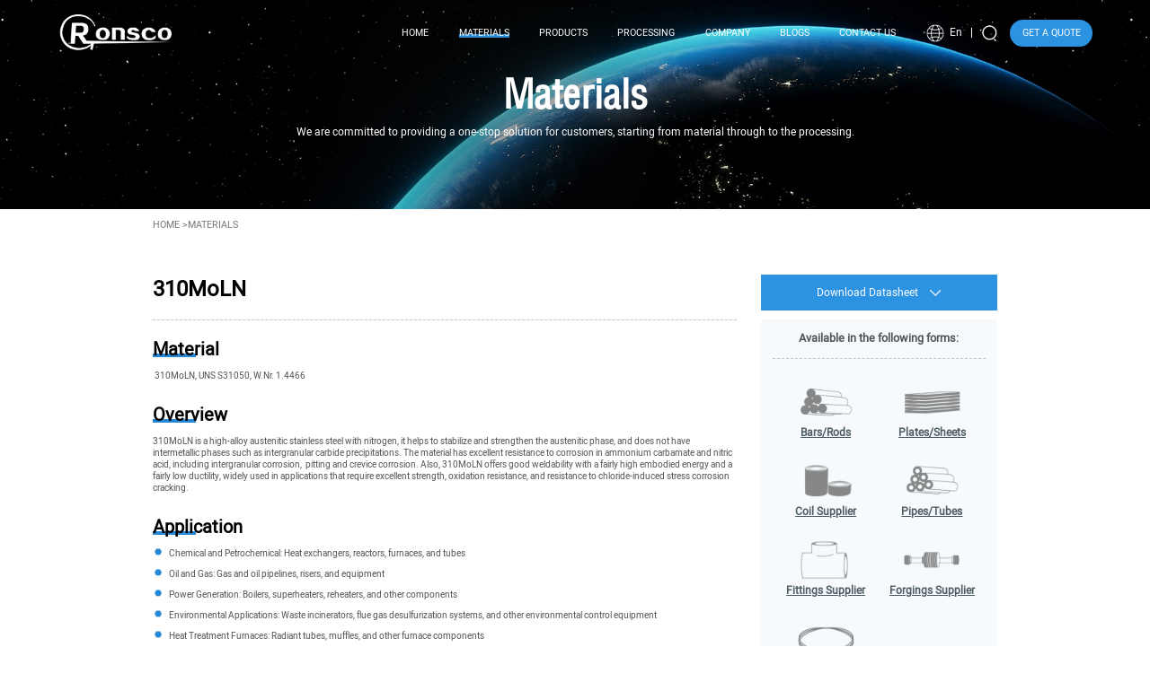

--- FILE ---
content_type: text/html; charset=utf-8
request_url: https://alloy-ronsco.com/material_detail/310MoLN
body_size: 7490
content:
<!doctype html><html><head><meta charset="utf-8"><meta name="viewport" content="width=device-width,initial-scale=1,minimum-scale=1,maximum-scale=1,user-scalable=no" /><link rel="stylesheet" href="/static/site/layui/css/layui.css"><link rel="stylesheet" href="/static/site/css/swiper.min.css"><link rel="stylesheet" href="/static/site/css/animate.css"><link rel="stylesheet" href="/static/site/css/cookie-banner.css"><link rel="stylesheet" href="/static/site/css/style.css"><title>310MoLN, UNS S31050, W.Nr. 1.4466 Date Sheet - Ronsco</title><meta name="description" content="310MoLN offers good weldability with a fairly low ductility, widely used in applications that require excellent strength, oxidation resistance, and resistance to stress corrosion cracking."><meta name="keywords" content="310MoLN, UNS S31050, W.Nr. 1.4466"><script>    var isLogin = '0';
    var subdomain = '';
</script><!-- Google tag (gtag.js) --><script async src="https://www.googletagmanager.com/gtag/js?id=G-2D4HT271K3"></script><script> window.dataLayer = window.dataLayer || []; function gtag(){dataLayer.push(arguments);} gtag('js', new Date()); gtag('config', 'G-2D4HT271K3'); </script><!-- Google Tag Manager --><script>(function(w,d,s,l,i){w[l]=w[l]||[];w[l].push({'gtm.start':
  new Date().getTime(),event:'gtm.js'});var f=d.getElementsByTagName(s)[0],
  j=d.createElement(s),dl=l!='dataLayer'?'&l='+l:'';j.async=true;j.src=
  'https://www.googletagmanager.com/gtm.js?id='+i+dl;f.parentNode.insertBefore(j,f);
  })(window,document,'script','dataLayer','GTM-N8NNWJ5V');</script><!-- End Google Tag Manager --><!-- Matomo --><script>    var _paq = window._paq = window._paq || [];
    /* tracker methods like "setCustomDimension" should be called before "trackPageView" */
    _paq.push(['trackPageView']);
    _paq.push(['enableLinkTracking']);
    (function() {
      var u="//matomo.vchoo.com/";
      _paq.push(['setTrackerUrl', u+'matomo.php']);
      _paq.push(['setSiteId', '10']);
      var d=document, g=d.createElement('script'), s=d.getElementsByTagName('script')[0];
      g.async=true; g.src=u+'matomo.js'; s.parentNode.insertBefore(g,s);
    })();
  </script><!-- End Matomo Code --><script>    (function(w,d,t,r,u)
    {
        var f,n,i;
        w[u]=w[u]||[],f=function()
        {
            var o={ti:"187107080", enableAutoSpaTracking: true};
            o.q=w[u],w[u]=new UET(o),w[u].push("pageLoad")
        },
        n=d.createElement(t),n.src=r,n.async=1,n.onload=n.onreadystatechange=function()
        {
            var s=this.readyState;
            s&&s!=="loaded"&&s!=="complete"||(f(),n.onload=n.onreadystatechange=null)
        },
        i=d.getElementsByTagName(t)[0],i.parentNode.insertBefore(n,i)
    })
    (window,document,"script","//bat.bing.com/bat.js","uetq");
</script></head><body><!-- Google Tag Manager (noscript) --><noscript><iframe src="https://www.googletagmanager.com/ns.html?id=GTM-N8NNWJ5V"
	height="0" width="0" style="display:none;visibility:hidden"></iframe></noscript><!-- End Google Tag Manager (noscript) --><div class="head"><div class="wrap"><a href="/" class="hd-logo"><img src="/static/site/images/logo.png" class="img" alt=""></a><div class="r"><div class="hd-nav"><ul><li class="cur"><a href="/"><span>HOME</span></a></li><li><a href="/materials_list"><span>MATERIALS</span></a><div class="drop"><a href="/materials_list" class="lk">Nickel Alloy</a><a href="/materials_list#sss" class="lk">Super Stainless Steel</a></div></li><li><a href="/product"><span>PRODUCTS</span></a><span class="arrow"></span><div class="drop"><a href="/productdetail/Bar" class="lk">Bars/Rods</a><a href="/productdetail/Plate" class="lk">Plates/Sheets</a><a href="/productdetail/Coil" class="lk">Coil Supplier</a><a href="/productdetail/Pipe" class="lk">Pipes/Tubes</a><a href="/productdetail/Fittings" class="lk">Fittings Supplier</a><a href="/productdetail/Forgings" class="lk">Forgings Supplier</a><a href="/productdetail/Wire" class="lk">Wire Supplier</a></div></li><li><a href="/processing"><span>PROCESSING</span></a><span class="arrow"></span><div class="drop"><a href="/processing#process18" class="lk">Welding</a><a href="/processing#process19" class="lk">Beveling</a><a href="/processing#process20" class="lk">Cutting</a><a href="/processing#process21" class="lk">Bending</a><a href="/processing#process22" class="lk">Drilling</a><a href="/processing#process23" class="lk">Punching</a><a href="/processing#process24" class="lk">Rolling</a><a href="/processing#process25" class="lk">Slitting</a><a href="/processing#process26" class="lk">Decoiling</a></div></li><li><a href="/about_us"><span>COMPANY</span></a></li><li><a href="/blog"><span>BLOGS</span></a><span class="arrow"></span><div class="drop"><a href="/blog/Company-News" class="lk">Company News</a><a href="/blog/Industry-News" class="lk">Industry News</a><a href="/blog/Products-Knowledge" class="lk">Products Knowledge</a><a href="/blog/Industry-Application" class="lk">Industry Application</a></div></li><li><a href="/contact_us"><span>CONTACT US</span></a></li></ul></div><div class="hd-lang"><div class="font">En</div><div class="drop"><div class="dropbox"><a href="https://alloy-ronsco.com/" class="lk lang"><img src="/static/base/en.png" class="ic" alt="">en
						</a><a href="https://ko.alloy-ronsco.com/" class="lk lang" rel="nofollow"><img src="/static/base/ko.png" class="ic" alt="">ko
						</a><a href="https://ru.alloy-ronsco.com/" class="lk lang" rel="nofollow"><img src="/static/base/ru.png" class="ic" alt="">ru
						</a><a href="https://es.alloy-ronsco.com/" class="lk lang" rel="nofollow"><img src="/static/base/es.png" class="ic" alt="">es
						</a><a href="https://ar.alloy-ronsco.com/" class="lk lang" rel="nofollow"><img src="/static/base/ar.png" class="ic" alt="">ar
						</a><a href="https://hi.alloy-ronsco.com/" class="lk lang" rel="nofollow"><img src="/static/base/hi.png" class="ic" alt="">hi
						</a></div></div></div><span class="line"></span><div class="hd-sear"><span class="icon"></span><div class="hd-sear-box"><form action="/product" method="get"><div class="box"><input type="text" name="key" class="ipt ipt-txt" placeholder="Bar, Plate, Coil, Pipe"><button class="submit"></button></div></form></div></div><a href="mailto:info@ronsteel.com" class="btn hd-quote">GET A QUOTE</a></div></div><span class="sj-menu"></span></div><div class="inner-ban"><img src="/static/site/images/img_01.jpg" class="img img_full" alt=""><div class="box"><h5 class="bt">Materials</h5><div class="txt">We are committed to providing a one-stop solution for customers, starting from material through to the processing.</div></div></div><div class="crumb"><div class="auto"><a href="/">Home</a>  ><span>Materials</span></div></div><div class="mat-main"><div class="auto wrap"><div class="mat-l"><div class="mat-top"><h5 class="title">310MoLN</h5><!-- <div class="txt">Note that the designation “ Inconel®” is registered trademarks of the Special Metals Corporation group of companies.</div> --></div><div class="mat-m"><h5 class="mat-tit"><span>Material</span></h5><div class="desc"><p>&nbsp;310MoLN, UNS S31050, W.Nr. 1.4466</p></div></div><div class="mat-m"><h5 class="mat-tit"><span>Overview</span></h5><div class="desc"><p>310MoLN is a high-alloy austenitic stainless steel with nitrogen, it helps to stabilize and strengthen the austenitic phase, and does not have intermetallic phases such as intergranular carbide precipitations. The material has excellent resistance to corrosion in ammonium carbamate and nitric acid, including intergranular corrosion, &nbsp;pitting and crevice corrosion. Also, 310MoLN offers good weldability with a fairly high embodied energy and a fairly low ductility, widely used in applications that require excellent strength, oxidation resistance, and resistance to chloride-induced stress corrosion cracking.</p></div></div><div class="mat-m mat-apply"><h5 class="mat-tit"><span>Application</span></h5><div class="desc"><ul>
	<li>Chemical and Petrochemical: Heat exchangers, reactors, furnaces, and tubes</li>
	<li>Oil and Gas: Gas and oil pipelines, risers, and equipment</li>
	<li>Power Generation: Boilers, superheaters, reheaters, and other components</li>
	<li>Environmental Applications: Waste incinerators, flue gas desulfurization systems, and other environmental control equipment</li>
	<li>Heat Treatment Furnaces: Radiant tubes, muffles, and other furnace components</li>
	<li>Food Processing: Ovens, kilns, and other heat processing equipment</li>
	<li>Aerospace Industry: Exhaust systems, combustion chambers, and other critical parts</li>
</ul></div></div><div class="mat-m mat-chem"><h5 class="mat-tit"><span>Chemical Composition (%)</span></h5><div class="box"><table class="table">
	<tbody>
		<tr>
			<th>Material</th>
			<th>Cr</th>
			<th>P</th>
			<th>S</th>
			<th>Ni</th>
			<th>Si</th>
			<th>C</th>
			<th>Mn</th>
			<th>Mo</th>
		</tr>
		<tr>
			<td>310MoLN</td>
			<td>24.0-26.0</td>
			<td>0.025 max</td>
			<td>0.01 max</td>
			<td>21.0-23.0</td>
			<td>0.70 max</td>
			<td>0.02 max</td>
			<td>2.00 max</td>
			<td>2.00-2.50</td>
		</tr>
	</tbody>
</table>
<style type="text/css">td {
  width:calc(100%/9)
}
</style></div></div><div class="mat-m mat-chem"><h5 class="mat-tit"><span>Mechanical Property</span></h5><div class="box"><table class="table">
	<tbody>
		<tr>
			<th>Material</th>
			<th>Tensile strength</th>
			<th>Yield strength 0,2</th>
			<th>Elongation</th>
			<th>Hardness HB30</th>
		</tr>
		<tr>
			<td>310MoLN</td>
			<td>540-740 N/mm&sup2;</td>
			<td>250 N/mm&sup2;</td>
			<td>40%</td>
			<td>95HB</td>
		</tr>
	</tbody>
</table></div></div><div class="mat-m"><h5 class="mat-tit"><span>Corrosion Resistance</span></h5><div class="desc"><p>310MoLN was originally developed for stripper tubes used in the production of urea, it has excellent general corrosion resistance in urea/carbamate solutions at high pressures and temperatures, and high resistant to inorganic acids. In addition, 310MoLN is also highly resistant to intergranular corrosion after welding, pitting and crevice corrosion. Compared to the conventional austenitic stainless steels of type 304 and 316, the 310MoLN with higher nickel content makes its slightly more resistant to stress corrosion cracking in in chloride- bearing solutions at temperatures exceeding about 60&deg;C (140&deg;F).</p></div></div><div class="mat-m"><h5 class="mat-tit"><span>Heat Treatment</span></h5><div class="desc"><p>310MoLN is typically heat treated to enhance its mechanical properties and achieve the desired microstructure. Solution treatment or annealing can be done by rapid cooling after heating to around 1050-1150&deg;C (1922-2102&deg;F).</p></div></div><div class="mat-m"><h5 class="mat-tit"><span>Heating and Pickling</span></h5><div class="desc"><p>Heating and pickling are common processes used for 310MoLN stainless steel to remove surface scale, oxide layers, and other contaminants. First, 310MoLN is heated at a certain temperature range to eliminate organic materials and facilitate the pickling process. Then, it undergoes pickling by immersing it in an acid solution, typically a mixture of nitric acid and hydrofluoric acid , to dissolve and remove scale and oxides. After pickling, thorough rinsing with water is performed to remove residual acid. Passivation, an optional step, may follow to enhance corrosion resistance.</p></div></div><div class="mat-m mat-pro"><h5 class="mat-tit"><span>Hot and Cold Forming</span></h5><div class="desc"><p>310MoLN stainless steel can be both hot and cold formed. It is important to consider the material&#39;s high strength and work-hardening characteristics during the forming processes. The recommended temperature range for hot forming of 310MoLN is typically between 1150-1260&deg;C (2102-2300&deg;F), this temperature range allows for better plasticity and reduces the risk of cracking during forming operations. However, cold forming is performed at room temperature and involves processes like bending, drawing, or stamping. Cold forming causes the material to work harden, and 310MoLN can work-harden more rapidly than standard austenitic stainless steels due to its high alloy content. Frequent annealing or intermediate heat treatments may be necessary during complex cold forming operations to restore the material&#39;s ductility.</p></div></div><div class="mat-m mat-pro"><h5 class="mat-tit"><span>Machining</span></h5><div class="desc"><p>Although machinable, the high alloy content and work-hardening characteristics of 310MoLN stainless steel makes machining difficult compared to standard austenitic stainless steels. During machining, cuttting tools preferably with high-speed steel or carbide inserts, to avoid dull edges cause excess work hardening.<br />
&nbsp;</p></div></div><div class="mat-m mat-pro"><h5 class="mat-tit"><span>Welding</span></h5><div class="desc"><p>310MoLN is good weldability, must be carried out without preheating, and normally there is no need for any subsequent heat treatment. 310MoLN has low thermal conductivity and high thermal expansion.</p></div></div><div class="mat-m mat-pro"><h5 class="mat-tit"><span>Product Forms</span></h5><div class="desc"><ul>
	<li>Bar &amp; Rod</li>
	<li>Plate &amp; Sheet</li>
	<li>Coil &amp; Strip</li>
	<li>Pipe &amp; Tube</li>
	<li>Fitting: Flange, Tee, Elbow, Reducer etc.</li>
	<li>Forging: Ring, Shaft, Circle, Block etc.</li>
</ul></div></div><div class="mat-m"><h5 class="mat-tit"><span>Note</span></h5><div class="desc"><p>Ronsco is a supplier with more than 27 years of experience in the special metal field, we always adheres to the business phiosophy of &quot;customer-centered&quot;, tries its best to meet the requirements of customers and pursues win-win cooperation with customers. Are you looking for special metal products one-stop supplier! Contact Us Now! Email:&nbsp;<a href="mailto:info@ronsteel.com"><span style="color:#2980b9">info@ronsteel.com</span></a></p>

<p>&nbsp;</p></div></div></div><div class="mat-r"><div class="mat-down"><div class="t-tit">Download Datasheet</div><form class="mar-quote download-form"><h6 class="smwz">Please enter your name, email and company.</h6><div class="box"><div class="item"><input type="text" name="d_name" class="ipt ipt-txt" placeholder="Name *"></div><div class="item"><input type="text" name="d_email" class="ipt ipt-txt" placeholder="Email *"></div><div class="item"><input type="text" name="d_company" class="ipt ipt-txt" placeholder="Company *"></div><button type="button" class="btn submit download-submit" onclick="download_submit('https://alloy-ronsco.com/upload/78/0cc8138ea5f0c074c2721e5575cd61.pdf')">Submit</button></div></form></div><div class="mat-forms"><h6 class="t-tit">Available in the following forms:</h6><div class="list"><a href="/productdetail/Bar" class="lk"><img src="https://alloy-ronsco.com/upload/92/f7780cd05fd6c21ad6a9f6078c5a30.png" class="icon" alt="Bars/Rods"><h6 class="tit">Bars/Rods</h6></a><a href="/productdetail/Plate" class="lk"><img src="https://alloy-ronsco.com/upload/3d/f50cf91fc879d72ed1f9ee805fe846.png" class="icon" alt="Plates/Sheets"><h6 class="tit">Plates/Sheets</h6></a><a href="/productdetail/Coil" class="lk"><img src="https://alloy-ronsco.com/upload/73/afff36030e62887d5226dfeb57e325.png" class="icon" alt="Coil Supplier"><h6 class="tit">Coil Supplier</h6></a><a href="/productdetail/Pipe" class="lk"><img src="https://alloy-ronsco.com/upload/91/765e75cb7c3a20c758003444c85e9d.png" class="icon" alt="Pipes/Tubes"><h6 class="tit">Pipes/Tubes</h6></a><a href="/productdetail/Fittings" class="lk"><img src="https://alloy-ronsco.com/upload/59/af91dfb6595847b108b10567dd1b25.png" class="icon" alt="Fittings Supplier"><h6 class="tit">Fittings Supplier</h6></a><a href="/productdetail/Forgings" class="lk"><img src="https://alloy-ronsco.com/upload/c3/4fde3cd444a661c459b5407f703b0e.png" class="icon" alt="Forgings Supplier"><h6 class="tit">Forgings Supplier</h6></a><a href="/productdetail/Wire" class="lk"><img src="https://alloy-ronsco.com/upload/a1/079f047d1486800c77e42c1a357949.png" class="icon" alt="Wire Supplier"><h6 class="tit">Wire Supplier</h6></a></div><!-- <a href="###" class="btn button getQuateBtn">Questions? Chat now!</a> --></div><form class="mar-quote inquiry-form" style="display: block;"><h6 class="bt">GET A QUOTE</h6><div class="box"><div class="item"><input type="text" name="name" class="ipt ipt-txt" placeholder="Name*"></div><div class="item"><input type="text" name="email" class="ipt ipt-txt" placeholder="Email*"></div><div class="item"><input type="text" name="phone" class="ipt ipt-txt" placeholder="Phone*"></div><div class="item"><input type="text" name="country" class="ipt ipt-txt" placeholder="Country*"></div><div class="item"><input type="text" name="company" class="ipt ipt-txt" placeholder="Company*"></div><div class="item"><input type="text" name="files" readonly class="ipt ipt-txt" placeholder="Uploading"><span class="upicon" id="filebtn"></span></div><div class="item"><textarea name="inquiry" class="ipt con" placeholder="Comment or Message* "></textarea></div><button type="button" class="btn submit inquiry-submit">Submit</button></div></form></div></div></div><div class="ft-box" style="background-color: #fff;"><div class="auto"><div class="box"><div class="txt">Looking forward to your information!</div><a href="/contact_us" class="btn button">Consulting Company</a></div></div></div><div class="foot"><div class="auto wrap"><div class="col col1"><img src="/static/site/images/logo.png" class="smlogo" alt=""><div class="desc">Allianz Steel Group specializing in the supplies of special metal and related processing service, was established in 1996.</div><div class="social"><a href="https://www.facebook.com/Ronsco2009" rel="nofollow"><img src="/static/site/images/ft_02.png" class="ico" alt=""></a><a href="https://www.linkedin.com/company/10844777/admin/feed/posts/" rel="nofollow"><img src="/static/site/images/ft_04.png" class="ico" alt=""></a><a href="https://www.youtube.com/channel/UCEBDSEw_AnNG-R7KJ7SbbGw" rel="nofollow"><img src="/static/site/images/ft_06.png" class="ico" alt=""></a></div></div><div class="col col2"><h5 class="tit">Contact Us</h5><div class="txt"><p class="fz arr"><a href="tel:+86 0731 82250427">+86 0731 82250427</a></p><p class="fz arr"><a href="tel:+86 15308477503">+86 15308477503</a></p><p class="fz arr"><a href="mailto:info@ronsteel.com">info@ronsteel.com</a></p><p class="fz arr">25th floor, C3 Building, Wanda Plaza, Kaifu District, Changsha, Hunan Province, China</p></div></div><div class="col col3"><h5 class="tit">Navigation</h5><div class="lks"><a href="/" class="lk arr">Home</a><a href="/about_us" class="lk arr">Company</a><a href="/materials_list" class="lk arr">Materials </a><a href="/blog" class="lk arr">Blogs </a><a href="/product" class="lk arr">Products</a><a href="/contact_us" class="lk arr">Contact Us</a><a href="/processing" class="lk arr">Processing </a><a href="/privacy" class="lk arr">Privacy </a></div></div></div></div><!-- <div id="cookie-banner" class="theme-grey"><div class="cookie-banner position-bottomleft"><div class="cookie-banner-main"><div class="cookie-banner-info">				We use cookies to offer you a better browsing experience, analyze site traffic and personalize content. By using this site, you agree to our use of cookies.
			</div><a id="cookie-banner-btn" class="cookie-banner-btn">Accept</a></div></div></div> --><script src="/static/site/layui/layui.js"></script><script src="/static/site/js/jquery.min.js"></script><script src="/static/site/js/swiper.min.js"></script><script src="/static/site/js/wow.js"></script><script src="/static/site/js/common.js"></script><script src="/static/site/js/form.js"></script><script>	$(function(){
		if(localStorage.getItem('userData')){
			$('.cookie-banner').hide();
		}else{
			$('.cookie-banner').show();
		}
		$('#cookie-banner-btn').click(function (e) {
			e.preventDefault();
			localStorage.setItem('userData', 'true');
			$('.cookie-banner').hide();

		});
	})
</script><script>	var fileArray = [];
		layui.use(['upload'], function(){
			var upload = layui.upload;
			//多图片上传
			  upload.render({
				elem: '#filebtn'
				,url: '/admin/api.upload/front_file.html' //此处配置你自己的上传接口即可
				,multiple: false
				,size:1024
				,accept:"images"
				,before: function(obj){
					if(fileArray.length>0){
						layer.msg('You can only upload up to one file!',{time:3000})
						return false;
					}
				  //预读本地文件示例，不支持ie8
				  /* obj.preview(function(index, file, result){
					$('.filelist').append('<img src="'+ result +'" alt="'+ file.name +'" class="layui-upload-img pic">')
				  }); */
				}
				,done: function(res){
				  //fileArray.push(res.data.url);
				  let fileString = fileArray.join("|");
				  $('input[name="files"]').val(res.data.url);
				  //console.log(fileArray)
				}
			  });




		})
	</script><script type="text/javascript">		_linkedin_partner_id = "6264204";
		window._linkedin_data_partner_ids = window._linkedin_data_partner_ids || [];
		window._linkedin_data_partner_ids.push(_linkedin_partner_id);
		</script><script type="text/javascript">		(function(l) {
		if (!l){window.lintrk = function(a,b){window.lintrk.q.push([a,b])};
		window.lintrk.q=[]}
		var s = document.getElementsByTagName("script")[0];
		var b = document.createElement("script");
		b.type = "text/javascript";b.async = true;
		b.src = "https://snap.licdn.com/li.lms-analytics/insight.min.js";
		s.parentNode.insertBefore(b, s);})(window.lintrk);
		</script><noscript><img height="1" width="1" style="display:none;" alt="" src="https://px.ads.linkedin.com/collect/?pid=6264204&fmt=gif" /></noscript><script>	$('.mat-down .t-tit').click(function(){
		$(this).toggleClass('this').siblings('.mar-quote').slideToggle();
	});
	$('.getQuateBtn').click(function(){
		$(this).parents('.mat-forms').siblings('.mar-quote').toggle();
	});


	function download_submit(file){
    var d_name = $.trim($(".download-form input[name='d_name']").val());
    var d_email = $.trim($(".download-form input[name='d_email']").val());
    var d_company = $.trim($(".download-form input[name='d_company']").val());
    if(!d_name ){
        layer.msg('Your name is invalid');
        return false;
    }
    if(!re.test( d_email )){
        layer.msg('Your email is invalid',{time:3000});
        return false;
    }
    if(!d_company ){
        layer.msg('Your company is invalid');
        return false;
    }
    $.ajax({
        type: "POST",
        url: "/index/index/saveDownload",
        data: {
                name:d_name,
                email:d_email,
                company:d_company,
                file:file},
        success: function (response) {
            if(response.code==1){
                window.open(file);
            }else{
                layer.msg(response.info,{time:3000});
            }

        }
    });
}
$(function(){
	$('.hd-nav>ul>li').eq(1).addClass('cur').siblings().removeClass('cur');
})
</script></body></html>

--- FILE ---
content_type: text/css
request_url: https://alloy-ronsco.com/static/site/css/cookie-banner.css
body_size: 956
content:
.cookie-banner {
    display: none;
    position: fixed;
    left: 0;
    z-index: 100000;
    width: 100%;
    background-color: #fafafa;
    color: #000;
    line-height: initial;
    box-sizing: initial;
}
.cookie-banner-main {
    display: flex;
    justify-content: space-between;
    align-items: center;
    padding:20px 30px;
    gap:10px;
    line-height: 1.3em;
}
.cookie-banner-info {
    max-width:720px;
}
.cookie-banner-btn {
    display: flex;
    justify-content: center;
    align-items: center;
    margin-bottom: 0;
    font-weight: 400;
    cursor: pointer;
    white-space: nowrap;
    padding: 9px 12px;
    line-height: 1.5em;
    border-radius: 2px;
    font-size: 16px;
    min-width: 64px;
    text-decoration: none;
    color: #000;
    background-color: #c7c7c7;
    border-color: rgba(0,0,0,.1) rgba(0,0,0,.12) rgba(0,0,0,.15);
    box-shadow: 0 4px 6px rgba(50,50,93,.11), 0 1px 3px rgba(0,0,0,.08);
    transition:all .3s;
}
.cookie-banner-btn:hover {
    transform:translateY(-1px);
    text-decoration: none;
    color: inherit;
}
.cookie-banner-btn:active {
    transform:translateY(0);
    color: initial;
}


/* Positions */
.cookie-banner.position-bottom {
    bottom: 0;
    box-shadow: 0 -4px 6px rgba(50,50,93,.11), 0 -1px 3px rgba(0,0,0,.08);
}
.cookie-banner.position-top {
    top: 0;
    box-shadow: 0 4px 6px rgba(50,50,93,.11), 0 1px 3px rgba(0,0,0,.08);
}
.cookie-banner.position-bottomright {
    width: 320px;
    right: 10px;
    bottom: 10px;
    left: inherit;
    box-shadow: 0 2px 10px 0px rgba(0, 0, 0, 0.3);
    border-radius: 2px;
}
.cookie-banner.position-bottomleft {
    width: 320px;
    left: 10px;
    bottom: 10px;
    right: inherit;
    box-shadow: 0 2px 10px 0px rgba(0, 0, 0, 0.3);
    border-radius: 2px;
}
.cookie-banner.position-topright {
    width: 320px;
    right: 10px;
    top: 10px;
    left: inherit;
    box-shadow: 0 2px 10px 0px rgba(0, 0, 0, 0.3);
    border-radius: 2px;
}
.cookie-banner.position-topleft {
    width: 320px;
    left: 10px;
    top: 10px;
    box-shadow: 0 2px 10px 0px rgba(0, 0, 0, 0.3);
    border-radius: 2px;
}
.cookie-banner.position-topleft .cookie-banner-main,
.cookie-banner.position-bottomleft .cookie-banner-main {
    flex-flow:column;
    align-items: flex-start;
}
.cookie-banner.position-topright .cookie-banner-main,
.cookie-banner.position-bottomright .cookie-banner-main {
    flex-flow:column;
    align-items: flex-end;
}
.cookie-banner.position-bottomright .cookie-banner-main,
.cookie-banner.position-bottomleft .cookie-banner-main {
    padding-top:30px;
}

@media screen and (max-width: 500px) {
    .cookie-banner.position-top .cookie-banner-main,
    .cookie-banner.position-bottom .cookie-banner-main {
        flex-flow:column;
        align-items: flex-start;
    }
    .cookie-banner.position-bottom .cookie-banner-main {
        padding-top:30px;
    }
}

/* Themes */
.theme-light .cookie-banner { background-color: #fafafa; color: #000; }
.theme-light .cookie-banner-btn { background-color: #c7c7c7; color: #000; }

.theme-dark .cookie-banner { background-color: #484848; color: #fff; }
.theme-dark .cookie-banner-btn { background-color: #212121; color: #fff; }

.theme-red .cookie-banner { background-color: #ef5350; color: #fff; }
.theme-red .cookie-banner-btn { background-color: #b61827;  color: #fff; }

.theme-pink .cookie-banner { background-color: #ec407a; color: #fff; }
.theme-pink .cookie-banner-btn { background-color: #b4004e; color: #fff; }

.theme-purple .cookie-banner{ background-color: #ab47bc; color: #fff; }
.theme-purple .cookie-banner-btn { background-color: #790e8b; color: #fff; }

.theme-deeppurple .cookie-banner { background-color: #7e57c2; color: #fff; }
.theme-deeppurple .cookie-banner-btn { background-color: #4d2c91; color: #fff; }

.theme-indigo .cookie-banner { background-color: #5c6bc0; color: #fff; }
.theme-indigo .cookie-banner-btn { background-color: #23408e; color: #fff; }

.theme-blue .cookie-banner { background-color: #42a5f5; color: #fff; }
.theme-blue .cookie-banner-btn { background-color: #0077c2; color: #fff; }

.theme-lightblue .cookie-banner { background-color: #29b6f6; color: #000; }
.theme-lightblue .cookie-banner-btn { background-color: #0086c3; color: #000; }

.theme-cyan .cookie-banner { background-color: #26c6da; color: #000; }
.theme-cyan .cookie-banner-btn { background-color: #0095a8; color: #000; }

.theme-teal .cookie-banner { background-color: #26a69a; color: #fff; }
.theme-teal .cookie-banner-btn { background-color: #00766c; color: #fff; }

.theme-green .cookie-banner { background-color: #66bb6a; color: #000; }
.theme-green .cookie-banner-btn { background-color: #338a3e; color: #000; }

.theme-lightgreen .cookie-banner { background-color: #9ccc65; color: #000; }
.theme-lightgreen .cookie-banner-btn { background-color: #6b9b37; color: #000; }

.theme-lime .cookie-banner { background-color: #d4e157; color: #000; }
.theme-lime .cookie-banner-btn { background-color: #a0af22; color: #000; }

.theme-yellow .cookie-banner { background-color: #ffee58; color: #000; }
.theme-yellow .cookie-banner-btn { background-color: #c9bc1f; color: #000; }

.theme-amber .cookie-banner { background-color: #ffca28; color: #000; }
.theme-amber .cookie-banner-btn { background-color: #c79a00; color: #000; }

.theme-orange .cookie-banner { background-color: #ffa726; color: #000; }
.theme-orange .cookie-banner-btn { background-color: #c77800; color: #000; }

.theme-deeporange .cookie-banner { background-color: #ff7043; color: #fff; }
.theme-deeporange .cookie-banner-btn { background-color: #c63f17; color: #fff; }

.theme-brown .cookie-banner { background-color: #8d6e63; color: #fff; }
.theme-brown .cookie-banner-btn { background-color: #5f4339; color: #fff; }

.theme-grey .cookie-banner { background-color: #bdbdbd; color: #000; }
.theme-grey .cookie-banner-btn { background-color: #8d8d8d; color: #000; }

.theme-bluegrey .cookie-banner { background-color: #78909c; color: #fff; }
.theme-bluegrey .cookie-banner-btn { background-color: #4b636e; color: #fff; }

--- FILE ---
content_type: application/javascript
request_url: https://alloy-ronsco.com/static/site/js/common.js
body_size: 786
content:
$(function() {
	$(".tabmenu .lk").last().addClass("cur1");
	$(".tabmenu .lk").click(function() {

		$(this).addClass("cur").siblings().removeClass("cur");
		$(this).removeClass("cur1").siblings().addClass("cur1")
		var index = $(this).parents('.tabmenu').find('.lk').index(this);

		$(this).parents(".tabmenu").siblings(".tabwrap").find(".module").eq(index).show().siblings(
			'.module').hide();

	});

	//搜索
	$('.hd-sear .icon').click(function(e) {
		$('.hd-sear-box').show();
		e.stopPropagation();
	});
	$('body').click(function(e) {
		$('.hd-sear-box').hide();
		e.stopPropagation();
	});
	$('.hd-sear-box .box').click(function(e) {
		e.stopPropagation();
	});

	$(window).scroll(function() {
		if ($(window).scrollTop() > 1) {
			$(".head").addClass('scroll');
		} else {
			$(".head").removeClass('scroll');
		}
	});




	if ($(window).width() < 1200) {
		$('.sj-menu').click(function() {
			$(this).toggleClass('close');
			$('.head').toggleClass('this');
			$('.hd-nav').slideToggle();
		});

		$('.hd-nav li>.arrow').click(function() {
			$(this).toggleClass('this').siblings('.drop').toggle();
			$(this).parents('li').toggleClass('cur').siblings('li').removeClass('cur').find('.arrow')
				.removeClass('this').siblings('.drop').slideUp();
		});

		// 	$('.hd-nav .row .arrow').click(function() {
		// 		$(this).toggleClass('this').siblings('.subdrop').toggle();
		// 		$(this).parents('.row').toggleClass('cur').siblings('.row').removeClass('cur').find('.arrow')
		// 			.removeClass('this').siblings('.subdrop').slideUp();
		// 	});


	}


	if (!(/msie [6|7|8|9]/i.test(navigator.userAgent))) {
		var wow = new WOW({
			boxClass: 'wow',
			animateClass: 'animated',
			offset: 0,
			mobile: true,
			live: true
		});
		wow.init();
	};




});

(function(doc, win) {
	var docEl = doc.documentElement,
		resizeEvt = 'orientationchange' in window ? 'orientationchange' : 'resize',
		recalc = function() {
			var clientWidth = docEl.clientWidth;
			if (!clientWidth) return;
			if (clientWidth >= 1920) {
				docEl.style.fontSize = '100px';
			} else {
				docEl.style.fontSize = 100 * (clientWidth / 1920) + 'px';
			}
		};
	if (!doc.addEventListener) return;
	win.addEventListener(resizeEvt, recalc, false);
	doc.addEventListener('DOMContentLoaded', recalc, false);
})(document, window);

// document.oncontextmenu = new Function("return false;");
// document.onkeydown = document.onkeyup = document.onkeypress = function(event) {
//  var e = event || window.event || arguments.callee.caller.arguments[0];
//  if (e && (e.keyCode == 123 || e.keyCode == 116)) {
//          e.returnValue = false;
//          return (false);
//  }
// }
